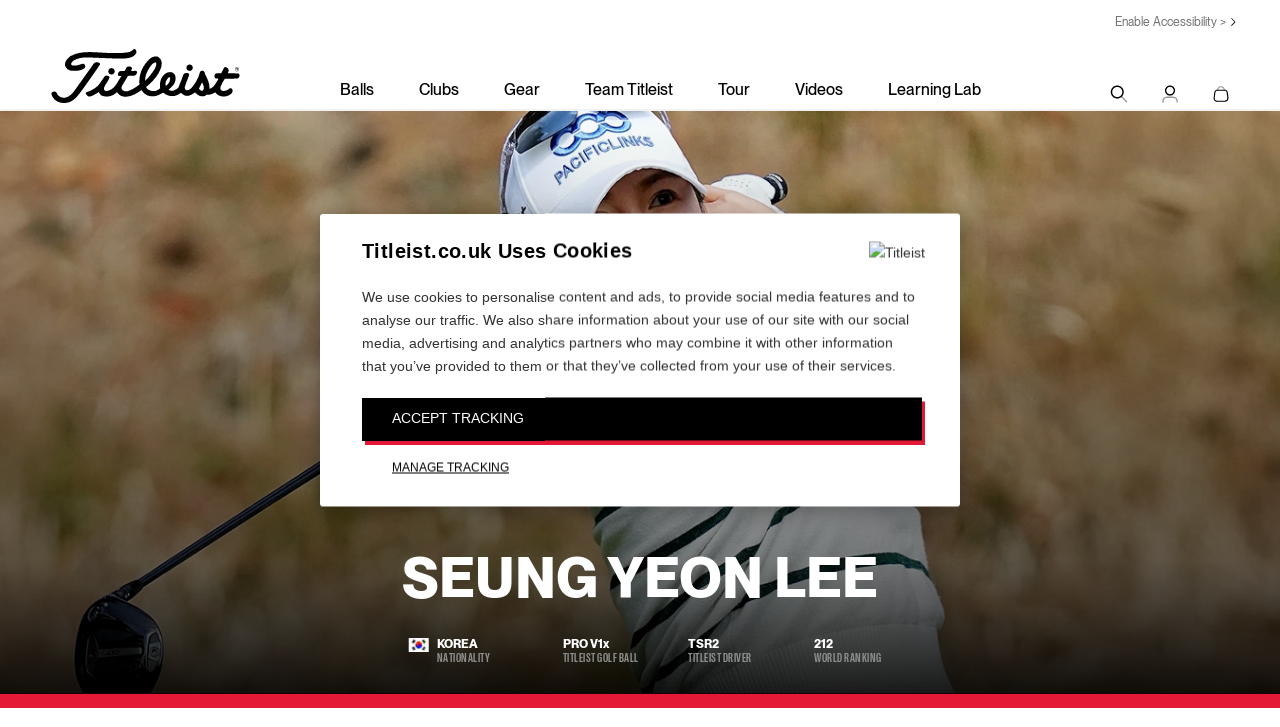

--- FILE ---
content_type: text/html; charset=utf-8
request_url: https://www.titleist.co.uk/tour/3720/seung-yeon-lee
body_size: 8655
content:


<!DOCTYPE html>
<html class="no-js " >
<head>
    <meta charset="UTF-8">
    <title>Seung Yeon Lee | Golfer | Titleist</title>
    

    <meta name="viewport" content="width=device-width, initial-scale=1.0, maximum-scale=1.0, minimum-scale=1.0, user-scalable=0" />
    <meta name="google" content="notranslate" />

        <meta name="description" content="Get to know Seung Yeon Lee, Titleist Golf Ambassador. Learn about his golf game and find out what Titleist equipment he's using today. Titleist ambassadors are some of our top golfers." />
        
        <meta property='og:image' content='https://media.titleist.com/images/titleist/facebook/Titleist_FB_Default.jpg' />

    <link rel="preconnect" href="//ajax.googleapis.com" />
    <link rel="preconnect" href="https://fonts.googleapis.com">
    <link rel="preconnect" href="https://fonts.gstatic.com" crossorigin>
    <link rel="preconnect" href="https://s.ytimg.com" />
    <link rel="preconnect" href="https://www.google-analytics.com" />
    <link rel="preconnect" href="https://www.google.com" />
    <link rel="preconnect" href="https://4896560.fls.doubleclick.net" />
    <link rel="preconnect" href="https://script.hotjar.com" />
    <link rel="preconnect" href="https://a.optmnstr.com" />
    <link rel="preconnect" href="https://www.youtube.com" />
    <link rel="preconnect" href="https://media.titleist.com" />
    <link rel="preconnect" href="https://connect.facebook.net" />
    <link rel="preconnect" href="https://cdn.rejoiner.com" />
    <link rel="preconnect" href="https://rj2.rejoiner.com" />
    <link rel="preconnect" href="https://vars.hotjar.com" />
    <link rel="preconnect" href="https://in.hotjar.com" />
    <link rel="preconnect" href="https://static.hotjar.com" />
    <link rel="preconnect" href="https://api.optmnstr.com" />
    <link rel="preconnect" href="https://l.sharethis.com" />

    <link rel="dns-prefetch" href="//ajax.googleapis.com" />
    <link rel="dns-prefetch" href="//fonts.googleapis.com" />
    <link rel="dns-prefetch" href="https://s.ytimg.com" />
    <link rel="dns-prefetch" href="https://www.google-analytics.com" />
    <link rel="dns-prefetch" href="https://www.google.com" />
    <link rel="dns-prefetch" href="https://4896560.fls.doubleclick.net" />
    <link rel="dns-prefetch" href="https://script.hotjar.com" />
    <link rel="dns-prefetch" href="https://a.optmnstr.com" />
    <link rel="dns-prefetch" href="https://www.youtube.com" />
    <link rel="dns-prefetch" href="https://media.titleist.com" />
    <link rel="dns-prefetch" href="https://connect.facebook.net" />
    <link rel="dns-prefetch" href="https://cdn.rejoiner.com" />
    <link rel="dns-prefetch" href="https://rj2.rejoiner.com" />
    <link rel="dns-prefetch" href="https://vars.hotjar.com" />
    <link rel="dns-prefetch" href="https://in.hotjar.com" />
    <link rel="dns-prefetch" href="https://static.hotjar.com" />
    <link rel="dns-prefetch" href="https://api.optmnstr.com" />
    <link rel="dns-prefetch" href="https://l.sharethis.com" />

        <link rel="canonical" href="https://www.titleist.co.uk/tour/3720/seung-yeon-lee" />


    

    


<link href="/build/assets/bundles/titleist.css?v=CTwHUjYpq2v4CqqnP4qcXZSoh1ipgE-BCi6yOz0tmyc1" rel="stylesheet"/>
        <style>
            body {
                margin: 0;
            }
        </style>
<link href="/build/assets/bundles/inline.css?v=kh6t6pxySTY6IiqAfDd669CfTnUH9tHW-XS2vlUyu1w1" rel="stylesheet" type="text/css" inline />



    <script src="/build/assets/bundles/modernizer.js?v=GzdJoPEiuhZOp8C92iXFuIxaa3JgDXO_1Kb9ovMAEIY1"></script>


    <script>
        // Picture element HTML5 shiv
        document.createElement("picture");
        // Global Titleist Intercept app variable
        var TitleistInterceptApp = {};
        var TitleistUrlPrefix = "";

        //***************************************************************************
        // START reCAPTCHA
        //***************************************************************************
        function capOnSubmit(token) {
            $('.g-recaptcha').parents('form').submit();
        }
                                                                                                //***************************************************************************
                                                                                                // END reCAPTCHA
                                                                                                //***************************************************************************
    </script>



    
    


<!-- Google Tag Manager -->
<script>// <![CDATA[
(function(w,d,s,l,i){w[l]=w[l]||[];w[l].push({'gtm.start':
new Date().getTime(),event:'gtm.js'});var f=d.getElementsByTagName(s)[0],
j=d.createElement(s),dl=l!='dataLayer'?'&l='+l:'';j.async=true;j.src=
'https://www.googletagmanager.com/gtm.js?id='+i+dl;f.parentNode.insertBefore(j,f);
})(window,document,'script','dataLayer','GTM-N6NJS9');
// ]]></script>
<!-- End Google Tag Manager -->

    <script>
    /**/
    /**/
    /**/
    /**/
    /**/

        window.dataLayer.push({ 'demandwareID': '', 'loggedInState': false, 'FIConsumerID': '' });


    window.youtubeEmbedUrl = "https://www.youtube-nocookie.com/embed/";
    </script>
    
</head>

<body class="enable-slideout-cart ui-">

<!-- Google Tag Manager (noscript) --><noscript><iframe src="https://www.googletagmanager.com/ns.html?id=GTM-N6NJS9"
height="0" width="0" style="display:none;visibility:hidden"></iframe></noscript><!-- End Google Tag Manager (noscript) -->

<div class="primary-nav-spacer cart-mode"></div>
<nav class="primary desktop cart-mode">
    <div class="nav-animate-container">
        <div class="top-content">












<a href="#" onclick="return enableUsableNetAssistive()" class="UsableNetAssistive">Enable Accessibility &gt;</a>

        </div>
        <div class="left-content">
            <a href="/">
                <img class="logo" width="190" height="55" src="/build/assets/images/header/titleist-logo-black.svg" alt="Titleist" />
            </a>
        </div>

            <ul class="page-links">
                    <li class="balls-link-wrapper">
                        <a class="balls-link" href="/en_GB/explore-golf-balls" >Balls</a>
                    </li>
                    <li class="clubs-link-wrapper">
                        <a class="clubs-link" href="/en_GB/explore-golf-clubs" >Clubs</a>
                    </li>
                    <li class="gear-link-wrapper">
                        <a class="gear-link" href="/en_GB/explore-golf-gear" >Gear</a>
                    </li>
                    <li class="team-link-wrapper">
                        <a class="team-link" href="/teamtitleist" >Team Titleist</a>
                    </li>
                    <li class="tour-link-wrapper">
                        <a class="tour-link" href="/tour" >Tour</a>
                    </li>
                    <li class="video-link-wrapper">
                        <a class="video-link" href="/videos" >Videos</a>
                    </li>
                    <li class="learning-lab-link-wrapper">
                        <a class="learning-lab-link" href="/learning-lab" >Learning Lab</a>
                    </li>
            </ul>

        <ul class="right-content">
            <li>
                <div class="nav-item open-search-overlay">
                    <span class="icon-v2 icon-search"></span>
                    <span class="sr-only">Search</span>
                </div>
            </li>
            <li class="account-toggle has-children">
                <a class="nav-item" href="/account">
                    <span class="icon-v2 icon-person"></span>
                    <span class="sr-only">My Account</span>
                </a>
                <div class="account-menu ">
                    <div class="icon-v2 icon-arrow-drop-up"></div>
    <div>
        <h2>Sign In</h2>
            <form action="/on/demandware.store/Sites-titleist-uk-Site/en_GB/Login-External" method="post">
                <input id="Redirect" name="Redirect" type="hidden" value="/tour/3720/seung-yeon-lee">

        <div class="form-row">
            <div class="input-group">
                <label for="user">Email</label>
                <div class="form-field">
                    <input id="user" name="user" required="required" type="email" value="" data-parsley-required-message="Please enter valid Email Address" />
                </div>
            </div>
        </div>
        <div class="form-row">
            <div class="input-group">
                <label for="pass">Password</label>
                <div class="form-field pwd-field-type"><input id="pass" autocomplete="off" name="pass" required="required" type="password" data-parsley-required-message="Please enter a valid password" /></div>
            </div>
        </div>
        <div class="form-footer">
                <button class="titleist-btn">Sign In</button>

            <a href="#forgot-password-modal" data-iframe-url="" data-toggle="modal" data-target="#forgot-password-modal">Forgot Password</a>
            <span>
                Need a Team Titleist account?<br />
                <a href="/en_GB/register">Create your account</a>
            </span>
        </div>

        <input type="hidden" name="redirectURL" value="/tour/3720/seung-yeon-lee" />

            </form>
    </div>
                </div>
            </li>
                <li id="mini-bag" class="mini-bag" data-bag-count="0">
                    <a href="/en_GB/cart" class="mini-bag-toggle nav-item" title="My Cart">
                        <span class="icon-v2 icon-shopping-bag"></span>
                        <span class="mini-bag-count is-removed" id="bag-badge">
                            <span class="mini-bag-count-text" id="bag-quantity">0</span>
                        </span>
                        <span class="sr-only">My Cart</span>
                    </a>
                    <div class="mini-bag-content">
                        <div class="padding-wrapper">
                            <div class="icon-v2 icon-arrow-drop-up"></div>
                            <div class="mini-bag-header">
                                My Cart
                                <span class="mini-bag-items"></span>
                                <span class="mini-bag-close"></span>
                            </div>
                            <div class="mini-bag-products">
                                <div class="content-asset">
                                    Your Shopping Cart is Empty
                                </div>
                            </div>
                            <div class="mini-bag-totals ">
                                    <div class="mini-bag-buttons">
                                        <a type="button" class="titleist-btn empty" href="/" title="Continue Shopping">Continue Shopping</a>
                                        <a type="button" class="titleist-btn hide" href="/en_GB/shipping" title="Checkout">Checkout</a>
                                        <a type="button" class="titleist-btn outline hide" href="/en_GB/cart" title="View Cart">View Cart</a>
                                    </div>
                                    <div class="minicart-subline">
                                        Shipping + Taxes Calculated in Checkout
                                    </div>
                            </div>
                        </div>
                    </div>
                    <div class="mini-bag-content-overlay ui-widget-overlay"></div>
                </li>
        </ul>
    </div>
</nav>

<nav class="primary mobile cart-mode">
    <div class="top-content">












<a href="#" onclick="return enableUsableNetAssistive()" class="UsableNetAssistive">Enable Accessibility &gt;</a>

    </div>
    <div class="middle-content">
        <div class="left-content">
            <div class="mobile-nav-lines" id="mobile-nav-button">
                <div class="line"></div>
                <div class="line"></div>
                <div class="line"></div>
                <span class="sr-only">Menu</span>
            </div>
            <a class="open-search-overlay">
                <span class="icon-v2 icon-search"></span>
                <span class="sr-only">Search</span>
            </a>
        </div>
        <div class="center-content">
            <a href="/">
                <img class="logo" src="/build/assets/images/header/titleist-logo-black.svg" alt="Titleist" width="190" height="55" />
            </a>
        </div>
        <ul class="right-content">
            <li class="account-toggle">
                <a href="/account">
                    <span class="icon-v2 icon-person"></span>
                    <span class="sr-only">My Account</span>
                </a>
                        <div class="account-menu">
                                <div>
        <h2>Sign In</h2>
            <form action="/on/demandware.store/Sites-titleist-uk-Site/en_GB/Login-External" method="post">
                <input id="Redirect" name="Redirect" type="hidden" value="/tour/3720/seung-yeon-lee">

        <div class="form-row">
            <div class="input-group">
                <label for="user">Email</label>
                <div class="form-field">
                    <input id="user" name="user" required="required" type="email" value="" data-parsley-required-message="Please enter valid Email Address" />
                </div>
            </div>
        </div>
        <div class="form-row">
            <div class="input-group">
                <label for="pass">Password</label>
                <div class="form-field pwd-field-type"><input id="pass" autocomplete="off" name="pass" required="required" type="password" data-parsley-required-message="Please enter a valid password" /></div>
            </div>
        </div>
        <div class="form-footer">
                <button class="titleist-btn">Sign In</button>

            <a href="#forgot-password-modal" data-iframe-url="" data-toggle="modal" data-target="#forgot-password-modal">Forgot Password</a>
            <span>
                Need a Team Titleist account?<br />
                <a href="/en_GB/register">Create your account</a>
            </span>
        </div>

        <input type="hidden" name="redirectURL" value="/tour/3720/seung-yeon-lee" />

            </form>
    </div>

                        </div>
            </li>
                <li>
                    <a href="/en_GB/cart" class="mobile-mini-bag">
                        <span class="icon-v2 icon-shopping-bag"></span>
                        <span class="mini-bag-count is-removed" id="bag-badge-mobile">
                            <span class="mini-bag-count-text" id="bag-quantity-mobile">0</span>
                        </span>
                        <span class="sr-only">My Cart</span>
                    </a>
                </li>
        </ul>
    </div>
</nav>
<nav class="mobile-overlay cart-mode">
    <div class="scroll-container">

            <ul class="page-links">
                    <li class="balls-link-wrapper">
                        <a class="balls-link" href="/en_GB/explore-golf-balls" >Balls</a>
                    </li>
                    <li class="clubs-link-wrapper">
                        <a class="clubs-link" href="/en_GB/explore-golf-clubs" >Clubs</a>
                    </li>
                    <li class="gear-link-wrapper">
                        <a class="gear-link" href="/en_GB/explore-golf-gear" >Gear</a>
                    </li>
                    <li class="team-link-wrapper">
                        <a class="team-link" href="/teamtitleist" >Team Titleist</a>
                    </li>
                    <li class="tour-link-wrapper">
                        <a class="tour-link" href="/tour" >Tour</a>
                    </li>
                    <li class="video-link-wrapper">
                        <a class="video-link" href="/videos" >Videos</a>
                    </li>
                    <li class="learning-lab-link-wrapper">
                        <a class="learning-lab-link" href="/learning-lab" >Learning Lab</a>
                    </li>
            </ul>
    </div>
</nav>



<nav class="search-overlay-content">
    <div class="flex-wrapper">
        <div class="search-bar">
            <form action="/en_GB/search" method="get" class="search-form">
                <div class="inline-input">
                    <label class="visually-hidden" for="q">Search</label>
                    <div class="input-button-wrap">
                        <input type="text" id="q" name="q" maxlength="60" autocomplete="off" placeholder="Search">
                        <button type="submit" class="icon-v2 icon-search" aria-expanded="false" style="display: block;">
                            <span class="visually-hidden">Search</span>
                        </button>
                    </div>
                </div>
            </form>
            <button type="button" class="close-button open-search-overlay">
                <span class="icon-v2 icon-close"></span>
            </button>
        </div>
        


        <div class="search-links">
            <div class="items">













        <div class="item">
        <a href="/"><h3>Popular Searches</h3></a>
        <ul>
                <li><a href="/">Titleist Drivers</a></li>
                <li><a href="/">Golf Balls</a></li>
                <li><a href="/">Golf Bags</a></li>
        </ul>
        </div>

            </div>
        </div>
        <div class="search-results">
            <div class="items">
                <div class="item">













    <a href="#"><h3>Products</h3></a>
<ul>
        <li>
            <a href="/product/pro-v1/003PV1T.html" class="product">                
                   
    

    <img class="lazyload" data-src="//acushnet.scene7.com/is/image/titleist/prov1-800x600?wid=400&amp;qlt=90&amp;resMode=sharp2" src="[data-uri]" alt="Pro v1" width="400" height="300" data-srcset="//acushnet.scene7.com/is/image/titleist/prov1-800x600?wid=400&qlt=90&resMode=sharp2, //acushnet.scene7.com/is/image/titleist/prov1-800x600?wid=800&qlt=90&resMode=sharp2 2x">

                    <div class="label">Pro V1</div>
                                    <div class="price">$50</div>
            </a>
        </li>
        <li>
            <a href="/product/pro-v1x/003PVXT.html" class="product">                
                   
    

    <img class="lazyload" data-src="//acushnet.scene7.com/is/image/titleist/prov1x-800x600?wid=400&amp;qlt=90&amp;resMode=sharp2" src="[data-uri]" alt="Pro V1&lt;span&gt;x&lt;/span&gt;" width="400" height="300" data-srcset="//acushnet.scene7.com/is/image/titleist/prov1x-800x600?wid=400&qlt=90&resMode=sharp2, //acushnet.scene7.com/is/image/titleist/prov1x-800x600?wid=800&qlt=90&resMode=sharp2 2x">

                    <div class="label">Pro V1<span>x</span></div>
                                    <div class="price">$50</div>
            </a>
        </li>
        <li>
            <a href="/" class="product">                
                   
    

    <img class="lazyload" data-src="//acushnet.scene7.com/is/image/titleist/t200-800x600?wid=400&amp;qlt=90&amp;resMode=sharp2" src="[data-uri]" alt="T200" width="400" height="300" data-srcset="//acushnet.scene7.com/is/image/titleist/t200-800x600?wid=400&qlt=90&resMode=sharp2, //acushnet.scene7.com/is/image/titleist/t200-800x600?wid=800&qlt=90&resMode=sharp2 2x">

                    <div class="label">T200 Iron</div>
                                    <div class="price">$200</div>
            </a>
        </li>
        <li>
            <a href="/" class="product">                
                   
    

    <img class="lazyload" data-src="//acushnet.scene7.com/is/image/titleist/tsi3-800x600?wid=400&amp;qlt=90&amp;resMode=sharp2" src="[data-uri]" alt="TSi3 Driver" width="400" height="300" data-srcset="//acushnet.scene7.com/is/image/titleist/tsi3-800x600?wid=400&qlt=90&resMode=sharp2, //acushnet.scene7.com/is/image/titleist/tsi3-800x600?wid=800&qlt=90&resMode=sharp2 2x">

                    <div class="label">TSi3 Driver</div>
                                    <div class="price">$549</div>
            </a>
        </li>
</ul>

                </div>
            </div>
        </div>

    </div>
</nav>
    <div class="version2 product-content">
        















<div class="m-player-hero m-section-tertiary" itemscope itemtype="https://schema.org/Person">
    <div class="m-player-hero__top ">
        <div class="m-player-hero__frame">




<picture class="desktop-img">
    <source media="(min-width: 600px)" data-srcset="//acushnet.scene7.com/is/image/titleist/lee-seung-yeon-pc?wid=1350&qlt=90&resMode=sharp2">
    
            <img data-src="//acushnet.scene7.com/is/image/titleist/lee-seung-yeon-pc?wid=1350&amp;qlt=90&amp;resMode=sharp2" src="[data-uri]" alt="Seung Yeon Lee, Titleist Golf Ambassador" width="1350" height="750" class="lazyload">
</picture>

        </div>


        <div class="titleist-container-wide m-player-hero__content">
            <h1 itemprop="name">Seung Yeon Lee</h1>
            <link itemprop="url" href="http://www.titleist.co.uk:151/tour/3720/seung-yeon-lee" />
            <ul class="m-player-hero__details m-player-hero__details-4col">
                <li>
                    <span class="m-player-hero__details-field">
                        <img  data-src="/build/assets/images/flags/flag_kr.jpg" src="[data-uri]" alt="Korea" class="lazyload m-player-hero__details-flag" />
                        Korea
                    </span>
                    <span class="m-player-hero__details-label">Nationality</span>
                </li>
                <li>
                    <span class="m-player-hero__details-field">Pro V1<span>x</span></span>
                    <span class="m-player-hero__details-label">Titleist Golf&nbsp;Ball</span>
                </li>
                <li>
                    <span class="m-player-hero__details-field">TSR2</span>
                    <span class="m-player-hero__details-label">Titleist Driver</span>
                </li>
                                <li>
                    <div>
                        <span class="m-player-hero__details-field">212</span>
                        <span class="m-player-hero__details-label">World Ranking</span>
                    </div>
                </li>
            </ul>
        </div>
    </div>
</div><!--/.m-player-hero-->










<div class="m-player-equipment">
    <h2 class="ext-h1">Seung Yeon&#39;s Equipment</h2>
    <ul class="m-player-equipment__list">
            <li>
                <div class="m-player-equipment__img-wrapper">

<img  data-src="//acushnet.scene7.com/is/image/titleist/prov1x-logo-2020?hei=25&qlt=90&resMode=sharp2&fmt=png-alpha" src="[data-uri]" alt="Titleist Pro V1x Ball Golf Club" class="lazyload m-player-equipment__logo-img" />
                    



<picture >
    <source  data-srcset="//acushnet.scene7.com/is/image/titleist/P-ProV1x?wid=240&fmt=png-alpha, //acushnet.scene7.com/is/image/titleist/P-ProV1x?wid=480&amp;fmt=png-alpha 2x">
    
            <img data-src="//acushnet.scene7.com/is/image/titleist/P-ProV1x?wid=240&amp;fmt=png-alpha" src="[data-uri]" alt="Titleist Pro V1x Ball Golf Club" width="240" height="240" class="lazyload">
</picture>


                </div>
                <div class="m-player-equipment__product-info">
                    <h3>
                        Titleist Pro V1<span>x</span>
                        
                    </h3>


                </div><!--/.m-category-listing-content-->

            </li>
            <li>
                <div class="m-player-equipment__img-wrapper">

<img  data-src="//acushnet.scene7.com/is/image/titleist/TSR2+Logo?hei=25&qlt=90&resMode=sharp2&fmt=png-alpha" src="[data-uri]" alt="Titleist TSR2 Driver Golf Club" class="lazyload m-player-equipment__logo-img" />
                    



<picture >
    <source  data-srcset="//acushnet.scene7.com/is/image/titleist/Golf-Club-Detail-TSR2-Driver-2000x2000?wid=240&fmt=png-alpha, //acushnet.scene7.com/is/image/titleist/Golf-Club-Detail-TSR2-Driver-2000x2000?wid=480&amp;fmt=png-alpha 2x">
    
            <img data-src="//acushnet.scene7.com/is/image/titleist/Golf-Club-Detail-TSR2-Driver-2000x2000?wid=240&amp;fmt=png-alpha" src="[data-uri]" alt="Titleist TSR2 Driver Golf Club" width="240" height="240" class="lazyload">
</picture>


                </div>
                <div class="m-player-equipment__product-info">
                    <h3>
                        TSR2 Driver
                        
                    </h3>

                        <ul>
                                <li>
                                    <span>Loft</span>: 9
                                </li>
                        </ul>

                </div><!--/.m-category-listing-content-->

            </li>
            <li>
                <div class="m-player-equipment__img-wrapper">

<img  data-src="//acushnet.scene7.com/is/image/titleist/TSR2+Logo?hei=25&qlt=90&resMode=sharp2&fmt=png-alpha" src="[data-uri]" alt="Titleist TS<span>R</span>2 Fairway Fairways Golf Club" class="lazyload m-player-equipment__logo-img" />
                    



<picture >
    <source  data-srcset="//acushnet.scene7.com/is/image/titleist/Golf-Club-Detail-TSR2-Fairway-2000x2000?wid=240&fmt=png-alpha, //acushnet.scene7.com/is/image/titleist/Golf-Club-Detail-TSR2-Fairway-2000x2000?wid=480&amp;fmt=png-alpha 2x">
    
            <img data-src="//acushnet.scene7.com/is/image/titleist/Golf-Club-Detail-TSR2-Fairway-2000x2000?wid=240&amp;fmt=png-alpha" src="[data-uri]" alt="Titleist TS&lt;span&gt;R&lt;/span&gt;2 Fairway Fairways Golf Club" width="240" height="240" class="lazyload">
</picture>


                </div>
                <div class="m-player-equipment__product-info">
                    <h3>
                        TS<span>R</span>2 Fairway
                        
                    </h3>

                        <ul>
                                <li>
                                    <span>Loft</span>: 15
                                </li>
                        </ul>

                </div><!--/.m-category-listing-content-->

            </li>
            <li>
                <div class="m-player-equipment__img-wrapper">

<img  data-src="//acushnet.scene7.com/is/image/titleist/TSR2+Logo?hei=25&qlt=90&resMode=sharp2&fmt=png-alpha" src="[data-uri]" alt="Titleist TSR2 Hybrid Fairways Golf Club" class="lazyload m-player-equipment__logo-img" />
                    



<picture >
    <source  data-srcset="//acushnet.scene7.com/is/image/titleist/TSR2+Hybrid+2000x2000+20230104?wid=240&fmt=png-alpha, //acushnet.scene7.com/is/image/titleist/TSR2+Hybrid+2000x2000+20230104?wid=480&amp;fmt=png-alpha 2x">
    
            <img data-src="//acushnet.scene7.com/is/image/titleist/TSR2+Hybrid+2000x2000+20230104?wid=240&amp;fmt=png-alpha" src="[data-uri]" alt="Titleist TSR2 Hybrid Fairways Golf Club" width="240" height="240" class="lazyload">
</picture>


                </div>
                <div class="m-player-equipment__product-info">
                    <h3>
                        TSR2 Hybrid
                        
                    </h3>

                        <ul>
                                <li>
                                    <span>Loft</span>: 18, 21
                                </li>
                        </ul>

                </div><!--/.m-category-listing-content-->

            </li>
            <li>
                <div class="m-player-equipment__img-wrapper">

<img  data-src="//acushnet.scene7.com/is/image/titleist/U505+black+logo+20230602?hei=25&qlt=90&resMode=sharp2&fmt=png-alpha" src="[data-uri]" alt="Titleist U505 Utility Iron (2023) Irons Golf Club" class="lazyload m-player-equipment__logo-img" />
                    



<picture >
    <source  data-srcset="//acushnet.scene7.com/is/image/titleist/U505+PM+Hero+20230602?wid=240&fmt=png-alpha, //acushnet.scene7.com/is/image/titleist/U505+PM+Hero+20230602?wid=480&amp;fmt=png-alpha 2x">
    
            <img data-src="//acushnet.scene7.com/is/image/titleist/U505+PM+Hero+20230602?wid=240&amp;fmt=png-alpha" src="[data-uri]" alt="Titleist U505 Utility Iron (2023) Irons Golf Club" width="240" height="240" class="lazyload">
</picture>


                </div>
                <div class="m-player-equipment__product-info">
                    <h3>
                        U505 Utility Iron (2023)
                        
                    </h3>

                        <ul>
                                <li>
                                    <span>Set Comp</span>: #4
                                </li>
                        </ul>

                </div><!--/.m-category-listing-content-->

            </li>
            <li>
                <div class="m-player-equipment__img-wrapper">

<img  data-src="//acushnet.scene7.com/is/image/titleist/T100+black+logo+20230602?hei=25&qlt=90&resMode=sharp2&fmt=png-alpha" src="[data-uri]" alt="Titleist T100 (2023) Irons Golf Club" class="lazyload m-player-equipment__logo-img" />
                    



<picture >
    <source  data-srcset="//acushnet.scene7.com/is/image/titleist/T100+PM+Hero+20230602?wid=240&fmt=png-alpha, //acushnet.scene7.com/is/image/titleist/T100+PM+Hero+20230602?wid=480&amp;fmt=png-alpha 2x">
    
            <img data-src="//acushnet.scene7.com/is/image/titleist/T100+PM+Hero+20230602?wid=240&amp;fmt=png-alpha" src="[data-uri]" alt="Titleist T100 (2023) Irons Golf Club" width="240" height="240" class="lazyload">
</picture>


                </div>
                <div class="m-player-equipment__product-info">
                    <h3>
                        T100 (2023)
                        
                    </h3>

                        <ul>
                                <li>
                                    <span>Set Comp</span>: #5-P
                                </li>
                        </ul>

                </div><!--/.m-category-listing-content-->

            </li>
            <li>
                <div class="m-player-equipment__img-wrapper">


                    



<picture >
    <source  data-srcset="//acushnet.scene7.com/is/image/titleist/Vokey-SM10-TC-2x2-20240111?wid=240&fmt=png-alpha, //acushnet.scene7.com/is/image/titleist/Vokey-SM10-TC-2x2-20240111?wid=480&amp;fmt=png-alpha 2x">
    
            <img data-src="//acushnet.scene7.com/is/image/titleist/Vokey-SM10-TC-2x2-20240111?wid=240&amp;fmt=png-alpha" src="[data-uri]" alt="Titleist Vokey Design SM10 Wedges Golf Club" width="240" height="240" class="lazyload">
</picture>


                </div>
                <div class="m-player-equipment__product-info">
                    <h3>
                        Vokey Design SM10 Wedges
                        
                    </h3>

                        <ul>
                                <li>
                                    <span>Loft</span>: 48,52
                                </li>
                        </ul>

                </div><!--/.m-category-listing-content-->

            </li>
            <li>
                <div class="m-player-equipment__img-wrapper">


                    



<picture >
    <source  data-srcset="//acushnet.scene7.com/is/image/titleist/Vokey-SM10-TC-2x2-20240111?wid=240&fmt=png-alpha, //acushnet.scene7.com/is/image/titleist/Vokey-SM10-TC-2x2-20240111?wid=480&amp;fmt=png-alpha 2x">
    
            <img data-src="//acushnet.scene7.com/is/image/titleist/Vokey-SM10-TC-2x2-20240111?wid=240&amp;fmt=png-alpha" src="[data-uri]" alt="Titleist Vokey Design SM10 Wedges Golf Club" width="240" height="240" class="lazyload">
</picture>


                </div>
                <div class="m-player-equipment__product-info">
                    <h3>
                        Vokey Design SM10 Wedges
                        
                    </h3>

                        <ul>
                                <li>
                                    <span>Loft</span>: 56
                                </li>
                        </ul>

                </div><!--/.m-category-listing-content-->

            </li>

    </ul>

</div>







<input id="MiniCartQtyLabel" name="MiniCartQtyLabel" type="hidden" value="" /><input id="MiniCartOrderSubtotalLabel" name="MiniCartOrderSubtotalLabel" type="hidden" value="" /><input id="MiniCartColorLabel" name="MiniCartColorLabel" type="hidden" value="" /><input id="MiniCartSizeLabel" name="MiniCartSizeLabel" type="hidden" value="" /><input id="MiniCartHandLabel" name="MiniCartHandLabel" type="hidden" value="" /><input id="MiniCartStyleLabel" name="MiniCartStyleLabel" type="hidden" value="" /><input id="MiniCartPlayNoLabel" name="MiniCartPlayNoLabel" type="hidden" value="" /><input id="MiniCartPlayNoStandardLowLabel" name="MiniCartPlayNoStandardLowLabel" type="hidden" value="" /><input id="MiniCartPlayNoStandardHighLabel" name="MiniCartPlayNoStandardHighLabel" type="hidden" value="" /><input id="MiniCartPlayNoCustomLabel" name="MiniCartPlayNoCustomLabel" type="hidden" value="" /><input id="MiniCartSide1Label" name="MiniCartSide1Label" type="hidden" value="" /><input id="MiniCartSide2Label" name="MiniCartSide2Label" type="hidden" value="" /><input id="MiniCartSinglePersonalizationLabel" name="MiniCartSinglePersonalizationLabel" type="hidden" value="" /><input id="MiniCartLogo1Label" name="MiniCartLogo1Label" type="hidden" value="" /><input id="MiniCartLogo2Label" name="MiniCartLogo2Label" type="hidden" value="" /><input id="MiniCartSingleLogoLabel" name="MiniCartSingleLogoLabel" type="hidden" value="" /><input id="MiniCartMarkLabel" name="MiniCartMarkLabel" type="hidden" value="" /><input id="MiniCartPackagingLabel" name="MiniCartPackagingLabel" type="hidden" value="" /><input id="MiniCartStandardPackagingLabel" name="MiniCartStandardPackagingLabel" type="hidden" value="" /><input id="MiniCartSinglePackagingLabel" name="MiniCartSinglePackagingLabel" type="hidden" value="" /><input id="MiniCartEstimatedSubtotalLabel" name="MiniCartEstimatedSubtotalLabel" type="hidden" value="" /><input id="MiniCartLine1Label" name="MiniCartLine1Label" type="hidden" value="" /><input id="MiniCartLine2Label" name="MiniCartLine2Label" type="hidden" value="" /><input id="MiniCartLine3Label" name="MiniCartLine3Label" type="hidden" value="" /><input id="MiniCartTextColorLabel" name="MiniCartTextColorLabel" type="hidden" value="" /><input id="MiniCartMoreItemsInCartLabel" name="MiniCartMoreItemsInCartLabel" type="hidden" value="" /><input id="PasswordResetUrl" name="PasswordResetUrl" type="hidden" value="/en_GB/password-reset-cms" /><input id="MiniCartOrientationLabel" name="MiniCartOrientationLabel" type="hidden" value="" /><input id="MiniCartLoftLabel" name="MiniCartLoftLabel" type="hidden" value="" /><input id="MiniCartLoftLieBounceLabel" name="MiniCartLoftLieBounceLabel" type="hidden" value="" /><input id="MiniCartShaftLabel" name="MiniCartShaftLabel" type="hidden" value="" /><input id="MiniCartFinishLabel" name="MiniCartFinishLabel" type="hidden" value="" /><input id="MiniCartPutterLengthLabel" name="MiniCartPutterLengthLabel" type="hidden" value="" /><input id="MiniCartGripLabel" name="MiniCartGripLabel" type="hidden" value="" /><input id="MiniCartIronLabel" name="MiniCartIronLabel" type="hidden" value="" /><input id="MiniCartLayoutMode" name="MiniCartLayoutMode" type="hidden" value="cart" />    </div>
    <div class="titleist-modal modal-full fade profile-modal" id="forgot-password-modal" tabindex="-1" role="dialog">
        <div class="modal-dialog" role="document">
            <button type="button" class="close" data-dismiss="modal" aria-label="Close"><span aria-hidden="true">×</span></button>
            <div class="modal-content">
                <div class="modal-body">
                    <div class="profile-popup form-data message sfcc-form-wrapper" style="display:none">
                        <h2 class="underline ext-h1">Check Your Email</h2>
                        <p>
                            We've sent you an email with the information needed to reset your password. The email might take a couple of minutes to reach your account.
                        </p>
                        <p>For help at anytime contact customer service.</p>
                        <p class="contact-note"><strong>(800) 333-4200</strong><span>M-F 9am - 5pm EST.</span></p>
                    </div>
                    <div class="profile-popup form-data sfcc-form-wrapper">

                    </div>
                </div>
            </div>
        </div>
    </div>

    <div class="footer-media">
                <div class="text-center">
                    <button id="footer-back-to-top" class="back-to-top" type="button">
                        <span class="icon-v2 icon-arrow-circle-up"></span>
                        <span class="btn-text">Back to top</span>
                    </button>
                </div>
            <div class="footer-media-content ">




<form id="news-signup-form" class="news-signup-form" action="/standardform/FooterEmailSignup" method="post">
    <div class="inline-input input-wrap ">
            <input type="hidden" name="interestId" value="109" />
            <label for="footer-email">Sign up For Titleist News</label>
            <div class="input-button-wrap" id="footer-input-wrapper">
                <input type="email" id="footer-email" name="footer-email" placeholder="Enter your email address" required="">
                <button id="footer-email-button" type="submit" class="icon-v2 icon-send" aria-expanded="false" style="display: block;">
                    <span class="visually-hidden">Sign Up</span>
                </button>
            </div>
                <span class="terms-error" style="display:none">Please agree to the Terms and Conditions.</span>
            <span class="invalid-email-error" style="display:none">Please enter a valid email address.</span>
            <div class="input-error news-signup-error" id="footer-error-message" style="display: none">
            </div>
                <div class="locale-terms">
                    <input type="checkbox" id="terms" name="terms" checked>
                    <label for="terms">Opt in to receive Titleist eNews emails and agree to Titleist's Privacy Policy.</label>
                </div>

















<ul class="footer-media-social-icons">
        <li><a href="http://facebook.com/titleistukireland" target="_blank" class="icon-v2 icon-facebook"><span class="sr-only">Facebook</span></a></li>
        <li><a href="https://x.com/titleisteurope" target="_blank" class="icon-v2 icon-x-social"><span class="sr-only"></span></a></li>
        <li><a href="http://instagram.com/titleistukireland" target="_blank" class="icon-v2 icon-instagram"><span class="sr-only">Instagram</span></a></li>
        <li><a href="http://youtube.com/titleist" target="_blank" class="icon-v2 icon-youtube"><span class="sr-only">YouTube</span></a></li>
</ul>
    </div>
 </form>


            </div>
            <div class="footer-media-buttons">












    <a href="/locator" title="Find a golf store near me" type="button" class="btn-tertiary align-icon-right outline">

            <span class="icon-v2 icon-location"></span>
        Find a golf store near me
    </a>



            </div>
        










    </div>




<footer class="primary">
    <div class="top-row">
        <div class="wrapper">













        <div class="col">
        <div class="title">
            <h3>Company</h3>
            <button data-list-id="company" class="mobile-title-button"></button>
        </div>
        <div id="company" class="list-wrapper">
            <ul>
                            <li>
                                    <a href="/company/titleist-story">
                                        Titleist Story
                                    </a>
                            </li>
                            <li>
                                    <a href="/titleist-response-distance-insights">
                                        Titleist Response to USGA / R&A Distance Insights
                                    </a>
                            </li>
                            <li>
                                    <a href="https://media.titleist.com/images/titleist/files/US/traditionandtechnology-2019.pdf">
                                        Tradition & Technology
                                    </a>
                            </li>
                            <li>
                                    <a href="/company/corporate-social-responsibility">
                                        Corporate Social Responsibility
                                    </a>
                            </li>
                            <li>
                                    <a href="http://media.titleist.com/images/titleist/files/UK/Acushnet-Women-in-Golf-Charter-2021.pdf">
                                        Women in Golf Charter
                                    </a>
                            </li>
                            <li>
                                    <a href="/company/contact">
                                        Contact
                                    </a>
                            </li>
                            <li>
                                    <a href="/company/employment">
                                        Employment
                                    </a>
                            </li>
                            <li>
                                    <a href="https://mediacenter.titleist.com/en-GB/">
                                        Media Centre
                                    </a>
                            </li>
                            <li>
                                    <a href="/en_GB/terms.html">
                                        Terms of Sale
                                    </a>
                            </li>
            </ul>
        </div>
            </div>






        <div class="col">
        <div class="title">
            <h3>Explore</h3>
            <button data-list-id="explore" class="mobile-title-button"></button>
        </div>
        <div id="explore" class="list-wrapper">
            <ul>
                            <li>
                                    <a href="/golf-balls">
                                        Balls
                                    </a>
                            </li>
                            <li>
                                    <a href="/golf-clubs">
                                        Clubs
                                    </a>
                            </li>
                            <li>
                                    <a href="/golf-gear">
                                        Gear
                                    </a>
                            </li>
                            <li>
                                    <a href="/tour">
                                        Tour
                                    </a>
                            </li>
                            <li>
                                    <a href="/teamtitleist">
                                        Team Titleist
                                    </a>
                            </li>
                            <li>
                                    <a href="/womens-golf-equipment">
                                        Women's Golf
                                    </a>
                            </li>
                            <li>
                                    <a href="/previous-models">
                                        Previous Models
                                    </a>
                            </li>
            </ul>
        </div>
            </div>






        <div class="col">
        <div class="title">
            <h3>Custom Fitting</h3>
            <button data-list-id="customfitting" class="mobile-title-button"></button>
        </div>
        <div id="customfitting" class="list-wrapper">
            <ul>
                            <li>
                                    <a href="/fitting/golf-ball-fitting">
                                        Ball Fitting
                                    </a>
                            </li>
                            <li>
                                    <a href="/fitting/golf-club-fitting">
                                        Club Fitting
                                    </a>
                            </li>
                            <li>
                                    <a href="/fitting/golf-club-fitting/golf-club-trial">
                                        Club Trial
                                    </a>
                            </li>
            </ul>
        </div>
            </div>






        <div class="col">
        <div class="title">
            <h3>Customer Service</h3>
            <button data-list-id="customerservice" class="mobile-title-button"></button>
        </div>
        <div id="customerservice" class="list-wrapper">
            <ul>
                            <li>
                                    <a href="/status">
                                        Order Status
                                    </a>
                            </li>
                            <li>
                                    <a href="/company/warranty">
                                        Warranty, Care, and Repair
                                    </a>
                            </li>
                            <li>
                                    <a href="/customer-service/report-counterfeit-product">
                                        Counterfeit Product Notice
                                    </a>
                            </li>
                            <li>
                                    <a href="/company/sponsorship-donations">
                                        Sponsorship and Donations
                                    </a>
                            </li>
                            <li>
                                    <a href="/customer-service/ask-a-question">
                                        Email Customer Service
                                    </a>
                            </li>
                            <li>
                                    <a href="/my-titleist/shipping-and-returns">
                                        Shipping and Returns Policy.
                                    </a>
                            </li>
            </ul>
        </div>
            </div>






        <div class="col">
        <div class="title">
            <h3>Legal</h3>
            <button data-list-id="legal" class="mobile-title-button"></button>
        </div>
        <div id="legal" class="list-wrapper">
            <ul>
                            <li>
                                    <a href="/company/privacy-policy">
                                        Privacy
                                    </a>
                            </li>
                            <li>
                                    <a href="/company/legal">
                                        Terms of Use
                                    </a>
                            </li>
                            <li>
                                    <a href="/company/modern-slavery-act">
                                        Modern Slavery Act
                                    </a>
                            </li>
                            <li>
                                    <a href="/company/community-policy">
                                        Community Policy
                                    </a>
                            </li>
                            <li>
                                    <a href="/company/unsolicited-submissions">
                                        Unsolicited Submissions
                                    </a>
                            </li>
                            <li>
                                    <a href="/company/cookie-policy">
                                        Cookie Policy
                                    </a>
                            </li>
                            <li>
                                    <a href="/company/job-applicant-privacy-notice">
                                        Job Applicant Privacy Notice 
                                    </a>
                            </li>
                            <li>
                                    <a href="http://media.titleist.com/images/titleist/files/UK/AcushnetEuropeLtd_GenderPayGapReport.pdf">
                                        Gender Pay Gap
                                    </a>
                            </li>
                            <li>
                                    <a href="https://media.titleist.com/images/titleist/files/UK/Acushnet_Europe_Ltd_Tax_Strategy.pdf">
                                        Tax Strategy
                                    </a>
                            </li>
            </ul>
        </div>
            </div>


        </div>
    </div>
    <div class="bottom-row">
        <div class="logos">












<a href="https://www.scottycameron.com/" target="_blank"> <img class="scotty-cameron logo" src="/build/assets/images/footer/scotty-cameron-logo.svg" /> </a> <a href="https://www.vokey.com/" target="_blank"> <img class="vokey logo" src="/build/assets/images/footer/vokey-logo.svg" /> </a>


        </div>
        <div class="locale-selector">
            <div class="menu-global">












<button type="button" aria-expanded="false">
    <span class="icon-v2 icon-language"></span>
    United Kingdom
    <span class="icon-v2 icon-chevron-right"></span>
</button>
<div class="menu-content">
    <div class="menu-content-header">
        <h4>Please choose your language</h4>
        <button type="button" class="icon-v2 icon-close"></button>
    </div>
    <ul>
            <li><a href="//www.titleist.com.au" >Australia</a></li>
            <li><a href="//www.titleist.de" >Austria</a></li>
            <li><a href="//www.titleist.ca" >Canada</a></li>
            <li><a href="//www.titleist.com.cn" >China</a></li>
            <li><a href="//www.titleist.com.fr" >France</a></li>
            <li><a href="//www.titleist.de" >Germany</a></li>
            <li><a href="//www.titleist.ie" >Ireland</a></li>
            <li><a href="//www.titleist.co.jp" >Japan</a></li>
            <li><a href="//www.titleist.co.kr" >Korea</a></li>
            <li><a href="//www.titleist.com.my" >Malaysia</a></li>
            <li><a href="//www.titleist.com.sg" >Singapore</a></li>
            <li><a href="//www.titleist.com.es" >Latin America</a></li>
            <li><a href="//www.titleist.se" >Sweden</a></li>
            <li><a href="//www.titleist.de" >Switzerland</a></li>
            <li><a href="//www.titleist.co.th" >Thailand (English)</a></li>
            <li><a href="//www.titleist.in.th" >Thailand (ไทย)</a></li>
            <li><a href="//www.titleist.co.uk" class="is-active">United Kingdom</a></li>
            <li><a href="//www.titleist.com" >United States</a></li>
    </ul>
    <div class="icon-v2 icon-arrow-drop-down"></div>
</div>

            </div>
        </div>
    </div>
    <p class="legal">












©2021 Acushnet Company. All rights reserved. Equipment counts courtesy of Sports Marketing Surveys &amp; Darrell Survey



    </p>    
</footer>
    <input id="applicationpath" name="applicationpath" type="hidden" value="/" />
    <script src="/build/assets/javascripts/vendor/jquery.min.js"></script>

<script src="/build/assets/bundles/bottom-redesign.js?v=57-oLNxWoZXPp6ybuCtK1ttP0HR0jICGkZmVNlOFFPU1"></script>





    





    <noscript id="deferred-styles">
        <link href="/build/assets/bundles/main.css?v=o2LZ-wKcYrs9j1N--c86VB4KfN2hmiQlZVUl6OWbOp81" rel="stylesheet"/>

        
    </noscript>
    <script>
        var loadDeferredStyles = function () {
            var addStylesNode = document.getElementById("deferred-styles");
            var replacement = document.createElement("div");
            replacement.innerHTML = addStylesNode.textContent;
            document.body.appendChild(replacement);
            addStylesNode.parentElement.removeChild(addStylesNode);
        };
        var raf = window.requestAnimationFrame || window.mozRequestAnimationFrame || window.webkitRequestAnimationFrame || window.msRequestAnimationFrame;
        if (raf)
            raf(function () {
                window.setTimeout(loadDeferredStyles, 0);
            });
        else
            window.addEventListener('load', loadDeferredStyles);
    </script>


</body>
</html>